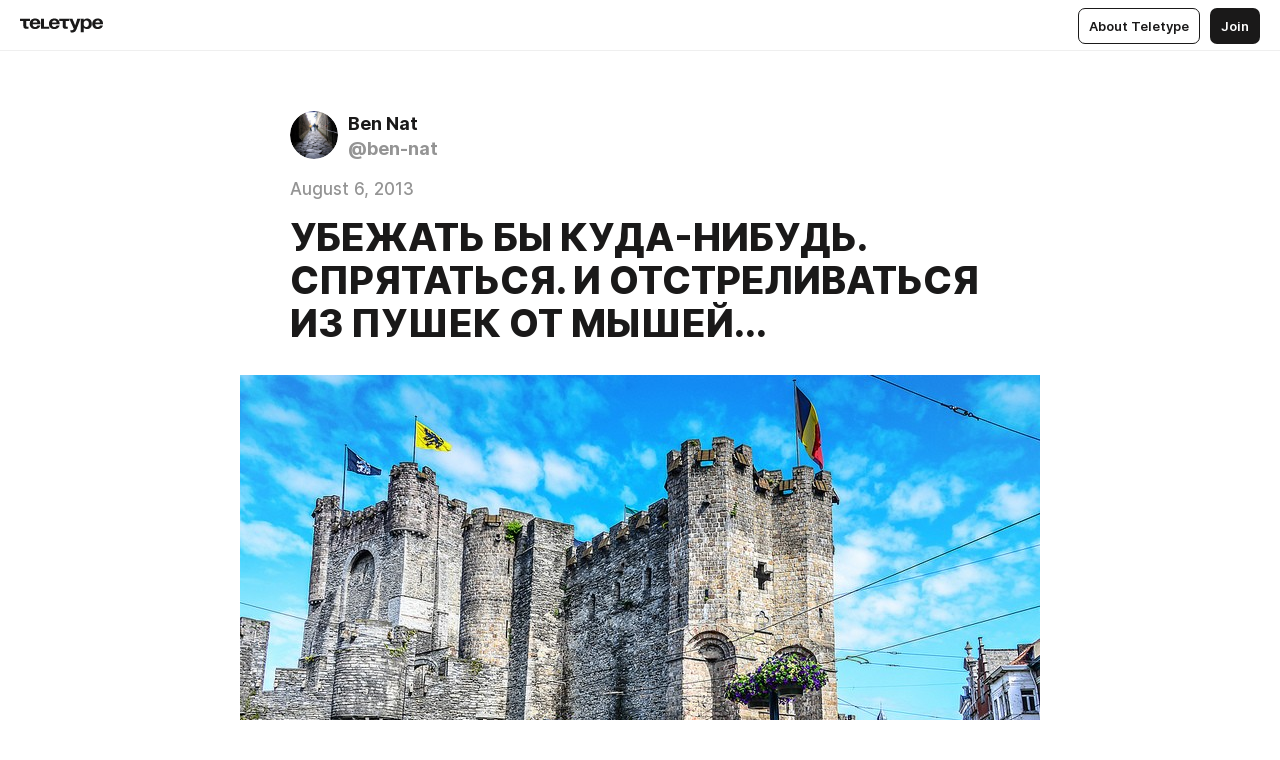

--- FILE ---
content_type: text/css
request_url: https://teletype.in/static/AccountPopup.b7158a85.css
body_size: 366
content:
.accountPopup[data-v-6f6907e4]{display:flex;flex-direction:column;align-items:stretch;justify-content:flex-start;min-height:120px;padding:20px;box-sizing:border-box;overflow-x:hidden;overflow-y:auto;border-radius:24px;background-color:var(--color-bg-1, #FFFFFF);box-shadow:var(--shadow-main, 0px 18px 36px rgba(0, 0, 0, .14));color:var(--color-primary, #1A1919)}.accountPopup__header[data-v-6f6907e4]{display:flex;flex-direction:row;align-items:center;justify-content:flex-start}.accountPopup__header_userpic[data-v-6f6907e4]{width:40px;height:40px;margin-right:10px}.accountPopup__header_name[data-v-6f6907e4]{display:inline-block;flex:1 1 auto;max-width:100%;min-width:0;font-family:Inter,Helvetica Neue,Helvetica,sans-serif;font-stretch:normal;font-weight:600;font-style:normal;font-size:2.2rem;line-height:1.45454545em;color:var(--color-primary, #1A1919);text-align:left;text-overflow:ellipsis;white-space:nowrap}.accountPopup__wallet[data-v-6f6907e4]{margin-top:16px}.accountPopup__label[data-v-6f6907e4]{display:block;margin:16px 0 10px;font-family:Inter,Helvetica Neue,Helvetica,sans-serif;font-stretch:normal;font-weight:600;font-style:normal;font-size:1.5rem;line-height:1.46666667em;color:var(--color-secondary, #949494);text-align:left}.accountPopup__list[data-v-6f6907e4]{display:block;margin:0 0 20px}.accountPopup__list[data-v-6f6907e4]:last-child{margin-bottom:0}.accountPopup__action[data-v-6f6907e4]{display:flex;flex-direction:row;align-items:center;justify-content:flex-start;min-width:0;min-height:40px;margin:0 0 5px;padding:0;box-sizing:border-box;border-radius:7px;background:transparent;text-decoration:none;cursor:pointer;transition:all .4s}.accountPopup__action_icon[data-v-6f6907e4]{vertical-align:top;color:var(--color-secondary, #949494)}.accountPopup__action_name[data-v-6f6907e4]{display:inline-block;flex:1 1 auto;max-width:100%;min-width:0;overflow:hidden;font-family:Inter,Helvetica Neue,Helvetica,sans-serif;font-stretch:normal;font-weight:500;font-style:normal;font-size:1.5rem;line-height:1.46666667em;color:var(--color-primary, #1A1919);text-align:left;text-overflow:ellipsis;white-space:nowrap}.accountPopup__action[data-v-6f6907e4]:hover{background-color:var(--color-hover, #F6F5F5)}.accountPopup__action[data-v-6f6907e4]:last-child{margin-bottom:0}.accountPopup__blog[data-v-6f6907e4]{display:flex;flex-direction:row;align-items:center;justify-content:flex-start;min-width:0;min-height:56px;margin:0 0 5px;padding:4px 10px;box-sizing:border-box;border-radius:16px;border:1px solid var(--color-border, #EEEEEE);background:transparent;text-decoration:none;cursor:pointer;transition:all .4s}.accountPopup__blog_userpic[data-v-6f6907e4]{flex:0 0 auto;margin-right:5px}.accountPopup__blog_name[data-v-6f6907e4]{display:inline-block;flex:1 1 auto;max-width:100%;min-width:0;overflow:hidden;font-family:Inter,Helvetica Neue,Helvetica,sans-serif;font-stretch:normal;font-weight:500;font-style:normal;font-size:1.5rem;line-height:1.46666667em;color:var(--color-primary, #1A1919);text-align:left;text-overflow:ellipsis;white-space:nowrap}.accountPopup__blog_icon[data-v-6f6907e4]{flex:0 0 auto;margin:0 5px;color:var(--color-secondary, #949494)}.accountPopup__blog[data-v-6f6907e4]:hover{background-color:var(--color-hover, #F6F5F5)}.accountPopup__blog[data-v-6f6907e4]:last-child{margin-bottom:0}@media screen and (max-width: 720px){.accountPopup[data-v-6f6907e4]{padding:16px}}
